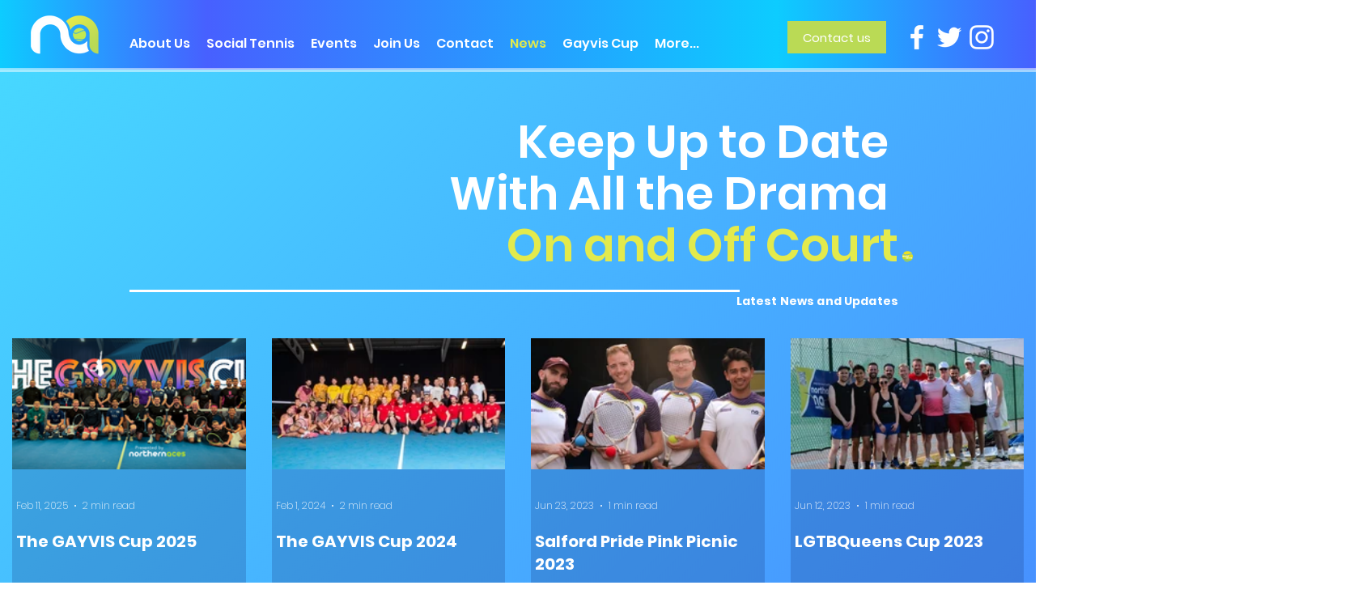

--- FILE ---
content_type: text/css; charset=utf-8
request_url: https://www.northernacestennis.com/_serverless/pro-gallery-css-v4-server/layoutCss?ver=2&id=comp-lrkk8g3i&items=0_3300_1311%7C0_1600_1066%7C0_3000_1420%7C0_4608_3072%7C0_2040_746%7C0_3000_1635%7C0_1446_886%7C0_800_300%7C0_1584_2132%7C0_695_823%7C0_1800_360%7C0_883_1100%7C0_1105_860%7C0_2981_1615%7C0_1836_1836%7C0_2048_1363&container=418_1250_1465.25_720&options=gallerySizeType:px%7CgallerySizePx:292%7CimageMargin:32%7CisRTL:false%7CgridStyle:1%7CnumberOfImagesPerRow:4%7CgalleryLayout:2%7CtitlePlacement:SHOW_BELOW%7CcubeRatio:1.7777777777777777%7CisVertical:true%7CtextBoxHeight:218
body_size: -70
content:
#pro-gallery-comp-lrkk8g3i [data-hook="item-container"][data-idx="0"].gallery-item-container{opacity: 1 !important;display: block !important;transition: opacity .2s ease !important;top: 0px !important;left: 0px !important;right: auto !important;height: 380px !important;width: 289px !important;} #pro-gallery-comp-lrkk8g3i [data-hook="item-container"][data-idx="0"] .gallery-item-common-info-outer{height: 218px !important;} #pro-gallery-comp-lrkk8g3i [data-hook="item-container"][data-idx="0"] .gallery-item-common-info{height: 218px !important;width: 100% !important;} #pro-gallery-comp-lrkk8g3i [data-hook="item-container"][data-idx="0"] .gallery-item-wrapper{width: 289px !important;height: 162px !important;margin: 0 !important;} #pro-gallery-comp-lrkk8g3i [data-hook="item-container"][data-idx="0"] .gallery-item-content{width: 289px !important;height: 162px !important;margin: 0px 0px !important;opacity: 1 !important;} #pro-gallery-comp-lrkk8g3i [data-hook="item-container"][data-idx="0"] .gallery-item-hover{width: 289px !important;height: 162px !important;opacity: 1 !important;} #pro-gallery-comp-lrkk8g3i [data-hook="item-container"][data-idx="0"] .item-hover-flex-container{width: 289px !important;height: 162px !important;margin: 0px 0px !important;opacity: 1 !important;} #pro-gallery-comp-lrkk8g3i [data-hook="item-container"][data-idx="0"] .gallery-item-wrapper img{width: 100% !important;height: 100% !important;opacity: 1 !important;} #pro-gallery-comp-lrkk8g3i [data-hook="item-container"][data-idx="1"].gallery-item-container{opacity: 1 !important;display: block !important;transition: opacity .2s ease !important;top: 0px !important;left: 321px !important;right: auto !important;height: 380px !important;width: 288px !important;} #pro-gallery-comp-lrkk8g3i [data-hook="item-container"][data-idx="1"] .gallery-item-common-info-outer{height: 218px !important;} #pro-gallery-comp-lrkk8g3i [data-hook="item-container"][data-idx="1"] .gallery-item-common-info{height: 218px !important;width: 100% !important;} #pro-gallery-comp-lrkk8g3i [data-hook="item-container"][data-idx="1"] .gallery-item-wrapper{width: 288px !important;height: 162px !important;margin: 0 !important;} #pro-gallery-comp-lrkk8g3i [data-hook="item-container"][data-idx="1"] .gallery-item-content{width: 288px !important;height: 162px !important;margin: 0px 0px !important;opacity: 1 !important;} #pro-gallery-comp-lrkk8g3i [data-hook="item-container"][data-idx="1"] .gallery-item-hover{width: 288px !important;height: 162px !important;opacity: 1 !important;} #pro-gallery-comp-lrkk8g3i [data-hook="item-container"][data-idx="1"] .item-hover-flex-container{width: 288px !important;height: 162px !important;margin: 0px 0px !important;opacity: 1 !important;} #pro-gallery-comp-lrkk8g3i [data-hook="item-container"][data-idx="1"] .gallery-item-wrapper img{width: 100% !important;height: 100% !important;opacity: 1 !important;} #pro-gallery-comp-lrkk8g3i [data-hook="item-container"][data-idx="2"].gallery-item-container{opacity: 1 !important;display: block !important;transition: opacity .2s ease !important;top: 0px !important;left: 641px !important;right: auto !important;height: 380px !important;width: 289px !important;} #pro-gallery-comp-lrkk8g3i [data-hook="item-container"][data-idx="2"] .gallery-item-common-info-outer{height: 218px !important;} #pro-gallery-comp-lrkk8g3i [data-hook="item-container"][data-idx="2"] .gallery-item-common-info{height: 218px !important;width: 100% !important;} #pro-gallery-comp-lrkk8g3i [data-hook="item-container"][data-idx="2"] .gallery-item-wrapper{width: 289px !important;height: 162px !important;margin: 0 !important;} #pro-gallery-comp-lrkk8g3i [data-hook="item-container"][data-idx="2"] .gallery-item-content{width: 289px !important;height: 162px !important;margin: 0px 0px !important;opacity: 1 !important;} #pro-gallery-comp-lrkk8g3i [data-hook="item-container"][data-idx="2"] .gallery-item-hover{width: 289px !important;height: 162px !important;opacity: 1 !important;} #pro-gallery-comp-lrkk8g3i [data-hook="item-container"][data-idx="2"] .item-hover-flex-container{width: 289px !important;height: 162px !important;margin: 0px 0px !important;opacity: 1 !important;} #pro-gallery-comp-lrkk8g3i [data-hook="item-container"][data-idx="2"] .gallery-item-wrapper img{width: 100% !important;height: 100% !important;opacity: 1 !important;} #pro-gallery-comp-lrkk8g3i [data-hook="item-container"][data-idx="3"].gallery-item-container{opacity: 1 !important;display: block !important;transition: opacity .2s ease !important;top: 0px !important;left: 962px !important;right: auto !important;height: 380px !important;width: 288px !important;} #pro-gallery-comp-lrkk8g3i [data-hook="item-container"][data-idx="3"] .gallery-item-common-info-outer{height: 218px !important;} #pro-gallery-comp-lrkk8g3i [data-hook="item-container"][data-idx="3"] .gallery-item-common-info{height: 218px !important;width: 100% !important;} #pro-gallery-comp-lrkk8g3i [data-hook="item-container"][data-idx="3"] .gallery-item-wrapper{width: 288px !important;height: 162px !important;margin: 0 !important;} #pro-gallery-comp-lrkk8g3i [data-hook="item-container"][data-idx="3"] .gallery-item-content{width: 288px !important;height: 162px !important;margin: 0px 0px !important;opacity: 1 !important;} #pro-gallery-comp-lrkk8g3i [data-hook="item-container"][data-idx="3"] .gallery-item-hover{width: 288px !important;height: 162px !important;opacity: 1 !important;} #pro-gallery-comp-lrkk8g3i [data-hook="item-container"][data-idx="3"] .item-hover-flex-container{width: 288px !important;height: 162px !important;margin: 0px 0px !important;opacity: 1 !important;} #pro-gallery-comp-lrkk8g3i [data-hook="item-container"][data-idx="3"] .gallery-item-wrapper img{width: 100% !important;height: 100% !important;opacity: 1 !important;} #pro-gallery-comp-lrkk8g3i [data-hook="item-container"][data-idx="4"].gallery-item-container{opacity: 1 !important;display: block !important;transition: opacity .2s ease !important;top: 412px !important;left: 0px !important;right: auto !important;height: 380px !important;width: 289px !important;} #pro-gallery-comp-lrkk8g3i [data-hook="item-container"][data-idx="4"] .gallery-item-common-info-outer{height: 218px !important;} #pro-gallery-comp-lrkk8g3i [data-hook="item-container"][data-idx="4"] .gallery-item-common-info{height: 218px !important;width: 100% !important;} #pro-gallery-comp-lrkk8g3i [data-hook="item-container"][data-idx="4"] .gallery-item-wrapper{width: 289px !important;height: 162px !important;margin: 0 !important;} #pro-gallery-comp-lrkk8g3i [data-hook="item-container"][data-idx="4"] .gallery-item-content{width: 289px !important;height: 162px !important;margin: 0px 0px !important;opacity: 1 !important;} #pro-gallery-comp-lrkk8g3i [data-hook="item-container"][data-idx="4"] .gallery-item-hover{width: 289px !important;height: 162px !important;opacity: 1 !important;} #pro-gallery-comp-lrkk8g3i [data-hook="item-container"][data-idx="4"] .item-hover-flex-container{width: 289px !important;height: 162px !important;margin: 0px 0px !important;opacity: 1 !important;} #pro-gallery-comp-lrkk8g3i [data-hook="item-container"][data-idx="4"] .gallery-item-wrapper img{width: 100% !important;height: 100% !important;opacity: 1 !important;} #pro-gallery-comp-lrkk8g3i [data-hook="item-container"][data-idx="5"]{display: none !important;} #pro-gallery-comp-lrkk8g3i [data-hook="item-container"][data-idx="6"]{display: none !important;} #pro-gallery-comp-lrkk8g3i [data-hook="item-container"][data-idx="7"]{display: none !important;} #pro-gallery-comp-lrkk8g3i [data-hook="item-container"][data-idx="8"]{display: none !important;} #pro-gallery-comp-lrkk8g3i [data-hook="item-container"][data-idx="9"]{display: none !important;} #pro-gallery-comp-lrkk8g3i [data-hook="item-container"][data-idx="10"]{display: none !important;} #pro-gallery-comp-lrkk8g3i [data-hook="item-container"][data-idx="11"]{display: none !important;} #pro-gallery-comp-lrkk8g3i [data-hook="item-container"][data-idx="12"]{display: none !important;} #pro-gallery-comp-lrkk8g3i [data-hook="item-container"][data-idx="13"]{display: none !important;} #pro-gallery-comp-lrkk8g3i [data-hook="item-container"][data-idx="14"]{display: none !important;} #pro-gallery-comp-lrkk8g3i [data-hook="item-container"][data-idx="15"]{display: none !important;} #pro-gallery-comp-lrkk8g3i .pro-gallery-prerender{height:1616px !important;}#pro-gallery-comp-lrkk8g3i {height:1616px !important; width:1250px !important;}#pro-gallery-comp-lrkk8g3i .pro-gallery-margin-container {height:1616px !important;}#pro-gallery-comp-lrkk8g3i .pro-gallery {height:1616px !important; width:1250px !important;}#pro-gallery-comp-lrkk8g3i .pro-gallery-parent-container {height:1616px !important; width:1282px !important;}